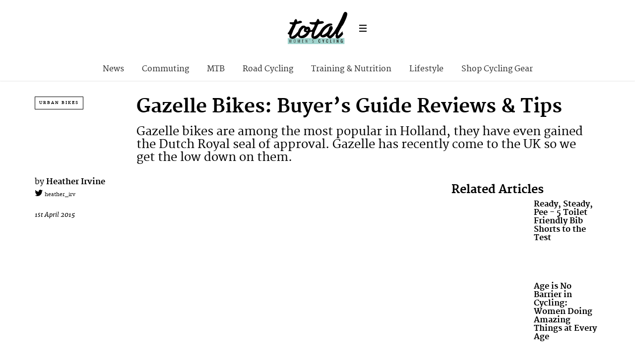

--- FILE ---
content_type: text/html; charset=UTF-8
request_url: https://totalwomenscycling.com/commuting/urban-bikes/gazelle-bikes-buyers-guide-reviews-tips
body_size: 13710
content:
<!DOCTYPE html>
<!--[if lt IE 7]> <html class="coresites-production" lang="en-US" class="lt-ie9 lt-ie8 lt-ie7"> <![endif]-->
<!--[if IE 7]>    <html class="coresites-production" lang="en-US" class="lt-ie9 lt-ie8"> <![endif]-->
<!--[if IE 8]>    <html class="coresites-production" lang="en-US" class="lt-ie9"> <![endif]-->
<!--[if IE 9]>    <html class="coresites-production" lang="en-US" class="lt-ie10"> <![endif]-->
<!--[if gt IE 9]><!--> <html class="coresites-production" lang="en-US"> <!--<![endif]-->
  <head>
    <title>Gazelle Bikes: Buyer&#8217;s Guide Reviews &#038; Ti...</title>
    <meta charset="UTF-8" />
    <meta content='width=device-width, initial-scale=1, maximum-scale=1' name='viewport' />
    <meta http-equiv="X-UA-Compatible" content="IE=Edge"/>
    <meta content='yes' name='apple-mobile-web-app-capable' />
    <meta content='black-translucent' name='apple-mobile-web-app-status-bar-style' />
    <meta name='webgains-site-verification' content='qoum0oqb' />
    <link rel="profile" href="https://gmpg.org/xfn/11" />
   	    <link rel="alternate" type="application/rss+xml" title="RSS 2.0" href="https://totalwomenscycling.com/feed" />
    <link rel="alternate" type="text/xml" title="RSS .92" href="https://totalwomenscycling.com/feed/rss" />
    <link rel="alternate" type="application/atom+xml" title="Atom 0.3" href="https://totalwomenscycling.com/feed/atom" />
    <link rel="alternate" type="application/rss+xml" title="Total Women&#039;s Cycling RSS Comments Feed" href="https://totalwomenscycling.com/comments/feed" />
    <link rel="icon" href="https://totalwomenscycling.com/wp-content/themes/twc/assets/images/favicon.ico?t=5" />
    <link rel="apple-touch-icon" sizes="57x57" href="https://totalwomenscycling.com/wp-content/themes/twc/assets/images/apple-touch-icon-57x57.png?t=5" />
    <link rel="apple-touch-icon" sizes="144x144" href="https://totalwomenscycling.com/wp-content/themes/twc/assets/images/apple-touch-icon-144x144.png?t=5" />

    
    <!-- GoogleJS -->
    <!-- BEGIN THM AUTO CODE -->
<script async src="https://securepubads.g.doubleclick.net/tag/js/gpt.js"></script>
<script type="text/javascript">
var googletag = googletag || {};
googletag.cmd = googletag.cmd || [];
googletag.cmd.push(function() {
  googletag.pubads().disableInitialLoad(); googletag.pubads().enableSingleRequest();
});
var _hbopts = { alias: '/', type: 'banner' };
var _hbwrap = _hbwrap || [];
(function() {
    var hbldr = function (url, resolution, cachebuster, millis, referrer) {
      var s = document.createElement('script'); s.type = 'text/javascript';
      s.async = true; s.src = 'https://' + url + '&resolution=' + resolution +
        '&random=' + cachebuster + '&millis=' + millis + '&referrer=' + referrer;
      var x = document.getElementsByTagName('script')[0];
      x.parentNode.insertBefore(s, x);
    };

    hbldr(
    'tradecore.tradehouse.media/servlet/hbwrap?stack=47',
      (window.innerWidth||screen.width)+'x'+(window.innerHeight||screen.height),
      Math.floor(89999999*Math.random()+10000000), new Date().getTime(), encodeURIComponent(
        (window!=top&&window.location.ancestorOrigins)?
          window.location.ancestorOrigins[window.location.ancestorOrigins.length-1]:document.location
      )
    );
})();
</script>
<!-- END THM AUTO CODE -->
<script type='text/javascript'>var dataLayer = [{"_type":"siteData","platform":"wordpress","config":{"infiniteScroll":{"splitposts":false,"delay":"0"},"inlineVideoAds":false,"polar":[],"infiniteArticle":"article"},"websiteName":"Total Women&#039;s Cycling","websiteSite":"twc","websiteSlug":"twc","shareThrough":false,"gtm.blacklist":["ga","ua"]},{"_type":"singleData","ads":false,"page":"article","postCategory":"urban-bikes","postCategories":["commuter-bike-maintenance","commuting","urban-bikes"],"tags":["featured-article"],"postAuthor":"Heather Irvine","postTitle":"Gazelle Bikes: Buyer&#8217;s Guide Reviews &#038; Tips","postType":"post","sponsored":null,"maxAds":null,"noVideoAds":false}]</script>    <!-- /GoogleJS -->

    
   	
<meta name="news_keywords" content="Featured Article" />
<meta name="description" content="We take a look at the Gazelle bike range and determine what it is about these bikes that makes them the Dutch Bike of choice " />
<meta property="fb:pages" content="" />
<meta property="fb:app_id" content="" />
<meta property="og:site_name" content="Total Women's Cycling" />
<meta property="og:url" content="https://totalwomenscycling.com/commuting/urban-bikes/gazelle-bikes-buyers-guide-reviews-tips" />
<meta property="og:type" content="article" />
<meta property="og:title" content=" | Gazelle Bikes: Buyer’s Guide Reviews & Tips" />
<meta property="og:image" content="https://totalwomenscycling.com/wp-content/uploads/2015/03/Gazlle-Bicycle-_-Lifestyle-ed.jpg" />
<meta property="twitter:site" content="@" />
<meta property="og:description" content="Gazelle bikes are among the most popular in Holland, they have even gained the Dutch Royal seal of approval. Gazelle has recently come to the UK so we get the low down on them." />
<meta property="og:image:width" content="893" />
<meta property="og:image:height" content="499" />
<meta property="article:section" content="Commuter Bike Maintenance" />
<meta property="twitter:creator" content="@heather_irv" />
<meta property="twitter:card" content="summary" /><meta name='robots' content='max-image-preview:large' />
<link rel="alternate" title="oEmbed (JSON)" type="application/json+oembed" href="https://totalwomenscycling.com/wp-json/oembed/1.0/embed?url=https%3A%2F%2Ftotalwomenscycling.com%2Fcommuting%2Furban-bikes%2Fgazelle-bikes-buyers-guide-reviews-tips" />
<link rel="alternate" title="oEmbed (XML)" type="text/xml+oembed" href="https://totalwomenscycling.com/wp-json/oembed/1.0/embed?url=https%3A%2F%2Ftotalwomenscycling.com%2Fcommuting%2Furban-bikes%2Fgazelle-bikes-buyers-guide-reviews-tips&#038;format=xml" />
<style id='wp-img-auto-sizes-contain-inline-css' type='text/css'>
img:is([sizes=auto i],[sizes^="auto," i]){contain-intrinsic-size:3000px 1500px}
/*# sourceURL=wp-img-auto-sizes-contain-inline-css */
</style>
<style id='wp-emoji-styles-inline-css' type='text/css'>

	img.wp-smiley, img.emoji {
		display: inline !important;
		border: none !important;
		box-shadow: none !important;
		height: 1em !important;
		width: 1em !important;
		margin: 0 0.07em !important;
		vertical-align: -0.1em !important;
		background: none !important;
		padding: 0 !important;
	}
/*# sourceURL=wp-emoji-styles-inline-css */
</style>
<style id='wp-block-library-inline-css' type='text/css'>
:root{--wp-block-synced-color:#7a00df;--wp-block-synced-color--rgb:122,0,223;--wp-bound-block-color:var(--wp-block-synced-color);--wp-editor-canvas-background:#ddd;--wp-admin-theme-color:#007cba;--wp-admin-theme-color--rgb:0,124,186;--wp-admin-theme-color-darker-10:#006ba1;--wp-admin-theme-color-darker-10--rgb:0,107,160.5;--wp-admin-theme-color-darker-20:#005a87;--wp-admin-theme-color-darker-20--rgb:0,90,135;--wp-admin-border-width-focus:2px}@media (min-resolution:192dpi){:root{--wp-admin-border-width-focus:1.5px}}.wp-element-button{cursor:pointer}:root .has-very-light-gray-background-color{background-color:#eee}:root .has-very-dark-gray-background-color{background-color:#313131}:root .has-very-light-gray-color{color:#eee}:root .has-very-dark-gray-color{color:#313131}:root .has-vivid-green-cyan-to-vivid-cyan-blue-gradient-background{background:linear-gradient(135deg,#00d084,#0693e3)}:root .has-purple-crush-gradient-background{background:linear-gradient(135deg,#34e2e4,#4721fb 50%,#ab1dfe)}:root .has-hazy-dawn-gradient-background{background:linear-gradient(135deg,#faaca8,#dad0ec)}:root .has-subdued-olive-gradient-background{background:linear-gradient(135deg,#fafae1,#67a671)}:root .has-atomic-cream-gradient-background{background:linear-gradient(135deg,#fdd79a,#004a59)}:root .has-nightshade-gradient-background{background:linear-gradient(135deg,#330968,#31cdcf)}:root .has-midnight-gradient-background{background:linear-gradient(135deg,#020381,#2874fc)}:root{--wp--preset--font-size--normal:16px;--wp--preset--font-size--huge:42px}.has-regular-font-size{font-size:1em}.has-larger-font-size{font-size:2.625em}.has-normal-font-size{font-size:var(--wp--preset--font-size--normal)}.has-huge-font-size{font-size:var(--wp--preset--font-size--huge)}.has-text-align-center{text-align:center}.has-text-align-left{text-align:left}.has-text-align-right{text-align:right}.has-fit-text{white-space:nowrap!important}#end-resizable-editor-section{display:none}.aligncenter{clear:both}.items-justified-left{justify-content:flex-start}.items-justified-center{justify-content:center}.items-justified-right{justify-content:flex-end}.items-justified-space-between{justify-content:space-between}.screen-reader-text{border:0;clip-path:inset(50%);height:1px;margin:-1px;overflow:hidden;padding:0;position:absolute;width:1px;word-wrap:normal!important}.screen-reader-text:focus{background-color:#ddd;clip-path:none;color:#444;display:block;font-size:1em;height:auto;left:5px;line-height:normal;padding:15px 23px 14px;text-decoration:none;top:5px;width:auto;z-index:100000}html :where(.has-border-color){border-style:solid}html :where([style*=border-top-color]){border-top-style:solid}html :where([style*=border-right-color]){border-right-style:solid}html :where([style*=border-bottom-color]){border-bottom-style:solid}html :where([style*=border-left-color]){border-left-style:solid}html :where([style*=border-width]){border-style:solid}html :where([style*=border-top-width]){border-top-style:solid}html :where([style*=border-right-width]){border-right-style:solid}html :where([style*=border-bottom-width]){border-bottom-style:solid}html :where([style*=border-left-width]){border-left-style:solid}html :where(img[class*=wp-image-]){height:auto;max-width:100%}:where(figure){margin:0 0 1em}html :where(.is-position-sticky){--wp-admin--admin-bar--position-offset:var(--wp-admin--admin-bar--height,0px)}@media screen and (max-width:600px){html :where(.is-position-sticky){--wp-admin--admin-bar--position-offset:0px}}

/*# sourceURL=wp-block-library-inline-css */
</style><style id='global-styles-inline-css' type='text/css'>
:root{--wp--preset--aspect-ratio--square: 1;--wp--preset--aspect-ratio--4-3: 4/3;--wp--preset--aspect-ratio--3-4: 3/4;--wp--preset--aspect-ratio--3-2: 3/2;--wp--preset--aspect-ratio--2-3: 2/3;--wp--preset--aspect-ratio--16-9: 16/9;--wp--preset--aspect-ratio--9-16: 9/16;--wp--preset--color--black: #000000;--wp--preset--color--cyan-bluish-gray: #abb8c3;--wp--preset--color--white: #ffffff;--wp--preset--color--pale-pink: #f78da7;--wp--preset--color--vivid-red: #cf2e2e;--wp--preset--color--luminous-vivid-orange: #ff6900;--wp--preset--color--luminous-vivid-amber: #fcb900;--wp--preset--color--light-green-cyan: #7bdcb5;--wp--preset--color--vivid-green-cyan: #00d084;--wp--preset--color--pale-cyan-blue: #8ed1fc;--wp--preset--color--vivid-cyan-blue: #0693e3;--wp--preset--color--vivid-purple: #9b51e0;--wp--preset--gradient--vivid-cyan-blue-to-vivid-purple: linear-gradient(135deg,rgb(6,147,227) 0%,rgb(155,81,224) 100%);--wp--preset--gradient--light-green-cyan-to-vivid-green-cyan: linear-gradient(135deg,rgb(122,220,180) 0%,rgb(0,208,130) 100%);--wp--preset--gradient--luminous-vivid-amber-to-luminous-vivid-orange: linear-gradient(135deg,rgb(252,185,0) 0%,rgb(255,105,0) 100%);--wp--preset--gradient--luminous-vivid-orange-to-vivid-red: linear-gradient(135deg,rgb(255,105,0) 0%,rgb(207,46,46) 100%);--wp--preset--gradient--very-light-gray-to-cyan-bluish-gray: linear-gradient(135deg,rgb(238,238,238) 0%,rgb(169,184,195) 100%);--wp--preset--gradient--cool-to-warm-spectrum: linear-gradient(135deg,rgb(74,234,220) 0%,rgb(151,120,209) 20%,rgb(207,42,186) 40%,rgb(238,44,130) 60%,rgb(251,105,98) 80%,rgb(254,248,76) 100%);--wp--preset--gradient--blush-light-purple: linear-gradient(135deg,rgb(255,206,236) 0%,rgb(152,150,240) 100%);--wp--preset--gradient--blush-bordeaux: linear-gradient(135deg,rgb(254,205,165) 0%,rgb(254,45,45) 50%,rgb(107,0,62) 100%);--wp--preset--gradient--luminous-dusk: linear-gradient(135deg,rgb(255,203,112) 0%,rgb(199,81,192) 50%,rgb(65,88,208) 100%);--wp--preset--gradient--pale-ocean: linear-gradient(135deg,rgb(255,245,203) 0%,rgb(182,227,212) 50%,rgb(51,167,181) 100%);--wp--preset--gradient--electric-grass: linear-gradient(135deg,rgb(202,248,128) 0%,rgb(113,206,126) 100%);--wp--preset--gradient--midnight: linear-gradient(135deg,rgb(2,3,129) 0%,rgb(40,116,252) 100%);--wp--preset--font-size--small: 13px;--wp--preset--font-size--medium: 20px;--wp--preset--font-size--large: 36px;--wp--preset--font-size--x-large: 42px;--wp--preset--spacing--20: 0.44rem;--wp--preset--spacing--30: 0.67rem;--wp--preset--spacing--40: 1rem;--wp--preset--spacing--50: 1.5rem;--wp--preset--spacing--60: 2.25rem;--wp--preset--spacing--70: 3.38rem;--wp--preset--spacing--80: 5.06rem;--wp--preset--shadow--natural: 6px 6px 9px rgba(0, 0, 0, 0.2);--wp--preset--shadow--deep: 12px 12px 50px rgba(0, 0, 0, 0.4);--wp--preset--shadow--sharp: 6px 6px 0px rgba(0, 0, 0, 0.2);--wp--preset--shadow--outlined: 6px 6px 0px -3px rgb(255, 255, 255), 6px 6px rgb(0, 0, 0);--wp--preset--shadow--crisp: 6px 6px 0px rgb(0, 0, 0);}:where(.is-layout-flex){gap: 0.5em;}:where(.is-layout-grid){gap: 0.5em;}body .is-layout-flex{display: flex;}.is-layout-flex{flex-wrap: wrap;align-items: center;}.is-layout-flex > :is(*, div){margin: 0;}body .is-layout-grid{display: grid;}.is-layout-grid > :is(*, div){margin: 0;}:where(.wp-block-columns.is-layout-flex){gap: 2em;}:where(.wp-block-columns.is-layout-grid){gap: 2em;}:where(.wp-block-post-template.is-layout-flex){gap: 1.25em;}:where(.wp-block-post-template.is-layout-grid){gap: 1.25em;}.has-black-color{color: var(--wp--preset--color--black) !important;}.has-cyan-bluish-gray-color{color: var(--wp--preset--color--cyan-bluish-gray) !important;}.has-white-color{color: var(--wp--preset--color--white) !important;}.has-pale-pink-color{color: var(--wp--preset--color--pale-pink) !important;}.has-vivid-red-color{color: var(--wp--preset--color--vivid-red) !important;}.has-luminous-vivid-orange-color{color: var(--wp--preset--color--luminous-vivid-orange) !important;}.has-luminous-vivid-amber-color{color: var(--wp--preset--color--luminous-vivid-amber) !important;}.has-light-green-cyan-color{color: var(--wp--preset--color--light-green-cyan) !important;}.has-vivid-green-cyan-color{color: var(--wp--preset--color--vivid-green-cyan) !important;}.has-pale-cyan-blue-color{color: var(--wp--preset--color--pale-cyan-blue) !important;}.has-vivid-cyan-blue-color{color: var(--wp--preset--color--vivid-cyan-blue) !important;}.has-vivid-purple-color{color: var(--wp--preset--color--vivid-purple) !important;}.has-black-background-color{background-color: var(--wp--preset--color--black) !important;}.has-cyan-bluish-gray-background-color{background-color: var(--wp--preset--color--cyan-bluish-gray) !important;}.has-white-background-color{background-color: var(--wp--preset--color--white) !important;}.has-pale-pink-background-color{background-color: var(--wp--preset--color--pale-pink) !important;}.has-vivid-red-background-color{background-color: var(--wp--preset--color--vivid-red) !important;}.has-luminous-vivid-orange-background-color{background-color: var(--wp--preset--color--luminous-vivid-orange) !important;}.has-luminous-vivid-amber-background-color{background-color: var(--wp--preset--color--luminous-vivid-amber) !important;}.has-light-green-cyan-background-color{background-color: var(--wp--preset--color--light-green-cyan) !important;}.has-vivid-green-cyan-background-color{background-color: var(--wp--preset--color--vivid-green-cyan) !important;}.has-pale-cyan-blue-background-color{background-color: var(--wp--preset--color--pale-cyan-blue) !important;}.has-vivid-cyan-blue-background-color{background-color: var(--wp--preset--color--vivid-cyan-blue) !important;}.has-vivid-purple-background-color{background-color: var(--wp--preset--color--vivid-purple) !important;}.has-black-border-color{border-color: var(--wp--preset--color--black) !important;}.has-cyan-bluish-gray-border-color{border-color: var(--wp--preset--color--cyan-bluish-gray) !important;}.has-white-border-color{border-color: var(--wp--preset--color--white) !important;}.has-pale-pink-border-color{border-color: var(--wp--preset--color--pale-pink) !important;}.has-vivid-red-border-color{border-color: var(--wp--preset--color--vivid-red) !important;}.has-luminous-vivid-orange-border-color{border-color: var(--wp--preset--color--luminous-vivid-orange) !important;}.has-luminous-vivid-amber-border-color{border-color: var(--wp--preset--color--luminous-vivid-amber) !important;}.has-light-green-cyan-border-color{border-color: var(--wp--preset--color--light-green-cyan) !important;}.has-vivid-green-cyan-border-color{border-color: var(--wp--preset--color--vivid-green-cyan) !important;}.has-pale-cyan-blue-border-color{border-color: var(--wp--preset--color--pale-cyan-blue) !important;}.has-vivid-cyan-blue-border-color{border-color: var(--wp--preset--color--vivid-cyan-blue) !important;}.has-vivid-purple-border-color{border-color: var(--wp--preset--color--vivid-purple) !important;}.has-vivid-cyan-blue-to-vivid-purple-gradient-background{background: var(--wp--preset--gradient--vivid-cyan-blue-to-vivid-purple) !important;}.has-light-green-cyan-to-vivid-green-cyan-gradient-background{background: var(--wp--preset--gradient--light-green-cyan-to-vivid-green-cyan) !important;}.has-luminous-vivid-amber-to-luminous-vivid-orange-gradient-background{background: var(--wp--preset--gradient--luminous-vivid-amber-to-luminous-vivid-orange) !important;}.has-luminous-vivid-orange-to-vivid-red-gradient-background{background: var(--wp--preset--gradient--luminous-vivid-orange-to-vivid-red) !important;}.has-very-light-gray-to-cyan-bluish-gray-gradient-background{background: var(--wp--preset--gradient--very-light-gray-to-cyan-bluish-gray) !important;}.has-cool-to-warm-spectrum-gradient-background{background: var(--wp--preset--gradient--cool-to-warm-spectrum) !important;}.has-blush-light-purple-gradient-background{background: var(--wp--preset--gradient--blush-light-purple) !important;}.has-blush-bordeaux-gradient-background{background: var(--wp--preset--gradient--blush-bordeaux) !important;}.has-luminous-dusk-gradient-background{background: var(--wp--preset--gradient--luminous-dusk) !important;}.has-pale-ocean-gradient-background{background: var(--wp--preset--gradient--pale-ocean) !important;}.has-electric-grass-gradient-background{background: var(--wp--preset--gradient--electric-grass) !important;}.has-midnight-gradient-background{background: var(--wp--preset--gradient--midnight) !important;}.has-small-font-size{font-size: var(--wp--preset--font-size--small) !important;}.has-medium-font-size{font-size: var(--wp--preset--font-size--medium) !important;}.has-large-font-size{font-size: var(--wp--preset--font-size--large) !important;}.has-x-large-font-size{font-size: var(--wp--preset--font-size--x-large) !important;}
/*# sourceURL=global-styles-inline-css */
</style>

<style id='classic-theme-styles-inline-css' type='text/css'>
/*! This file is auto-generated */
.wp-block-button__link{color:#fff;background-color:#32373c;border-radius:9999px;box-shadow:none;text-decoration:none;padding:calc(.667em + 2px) calc(1.333em + 2px);font-size:1.125em}.wp-block-file__button{background:#32373c;color:#fff;text-decoration:none}
/*# sourceURL=/wp-includes/css/classic-themes.min.css */
</style>
<link rel='stylesheet' id='fm-theme-v2-css' href='https://totalwomenscycling.com/wp-content/themes/twc/assets/stylesheets/theme-v2.css?t=5' type='text/css' media='all' />
<script type="text/javascript" src="https://totalwomenscycling.com/wp-includes/js/jquery/jquery.min.js?ver=3.7.1" id="jquery-core-js"></script>
<script type="text/javascript" src="https://totalwomenscycling.com/wp-includes/js/jquery/jquery-migrate.min.js?ver=3.4.1" id="jquery-migrate-js"></script>
<link rel="https://api.w.org/" href="https://totalwomenscycling.com/wp-json/" /><link rel="alternate" title="JSON" type="application/json" href="https://totalwomenscycling.com/wp-json/wp/v2/posts/46044" /><link rel="EditURI" type="application/rsd+xml" title="RSD" href="https://totalwomenscycling.com/xmlrpc.php?rsd" />
<meta name="generator" content="WordPress 6.9" />
<link rel="canonical" href="https://totalwomenscycling.com/commuting/urban-bikes/gazelle-bikes-buyers-guide-reviews-tips" />
<link rel='shortlink' href='https://totalwomenscycling.com/?p=46044' />
<link rel="icon" href="https://totalwomenscycling.com/wp-content/themes/twc/assets/images/mstile-310x310.png?t=5" sizes="32x32" />
<link rel="icon" href="https://totalwomenscycling.com/wp-content/themes/twc/assets/images/mstile-310x310.png?t=5" sizes="192x192" />
<link rel="apple-touch-icon" href="https://totalwomenscycling.com/wp-content/themes/twc/assets/images/mstile-310x310.png?t=5" />
<meta name="msapplication-TileImage" content="https://totalwomenscycling.com/wp-content/themes/twc/assets/images/mstile-310x310.png?t=5" />
  </head>

  <body id="top" class="wp-singular post-template-default single postid-46044 single-format-standard wp-theme-foundation wp-child-theme-twc js-autoplay-disabled category-commuter-bike-maintenance category-commuting category-urban-bikes js-single-post" data-site-slug="twc"  data-typekit-id="" >

  
  <!-- GoogleTagManager -->
<script>(function(w,d,s,l,i){w[l]=w[l]||[];w[l].push({'gtm.start':
new Date().getTime(),event:'gtm.js'});var f=d.getElementsByTagName(s)[0],
j=d.createElement(s),dl=l!='dataLayer'?'&l='+l:'';j.async=true;j.src=
'//www.googletagmanager.com/gtm.js?id='+i+dl;f.parentNode.insertBefore(j,f);
})(window,document,'script','dataLayer','GTM-WGRJX2X7');</script>
<!-- /GoogleTagManager -->




      <header class="c-site-header">
<div class="c-navbar-primary__search">
    <div class="c-search-form__wrapper">
  <form method="get" class="c-search-form" action="https://totalwomenscycling.com/">
    <input type="text" class="c-search-form__input" name="s" placeholder="Search" required="">
    <button type="submit" class="c-search-form__submit" name="submit">
      Go    </button>
  </form>
</div>
  </div>
        <div class="c-navbar-placeholder">
            <div class="c-navbar-primary js-nav-is-fixed">
                <div class="c-navbar-primary__inner o-grid-full-width u-no-padding">

                    <div class="c-navbar-primary__logo-wrapper">
                        <h1 class="c-navbar-primary__logo u-no-padding">
                            <a class="c-navbar-primary__logo-link c-navbar-primary__logo-image" href="https://totalwomenscycling.com" title="Homepage">
                                <img class="u-svg-inject" src="https://totalwomenscycling.com/wp-content/themes/twc/assets/images/logo.svg?t=5" alt="Gazelle Bikes: Buyer&#8217;s Guide Reviews &#038; Tips &#8211; Total Women&#039;s Cycling">
                            </a>
                        </h1>

                        <div class="c-nav-toggle__wrapper">
                            <button class="c-nav-toggle c-nav-toggle--nav-feature js-primary-nav-toggle">
                                <div class="c-nav-toggle__inner">
                                    <i class="c-nav-toggle__icon"></i>
                                </div>
                            </button>
                        </div>
                    </div>
                    <div class="c-navbar-primary__tagline-wrapper">
                        <h2 class="c-navbar-primary__tagline">Latest news, reviews and features for women who like to ride.</h2>
                    </div>
                </div>

                <nav class="c-navbar-primary__main-nav-items">
                    <ul id="menu-secondary-navigation" class="c-navbar-primary__top-items"><li id="menu-item-55694" class="menu-item menu-item-type-taxonomy menu-item-object-category menu-item-55694"><a href="https://totalwomenscycling.com/news">News</a></li>
<li id="menu-item-55695" class="menu-item menu-item-type-taxonomy menu-item-object-category current-post-ancestor current-menu-parent current-post-parent menu-item-55695"><a href="https://totalwomenscycling.com/commuting">Commuting</a></li>
<li id="menu-item-55696" class="menu-item menu-item-type-taxonomy menu-item-object-category menu-item-55696"><a href="https://totalwomenscycling.com/mountain-biking">MTB</a></li>
<li id="menu-item-55697" class="menu-item menu-item-type-taxonomy menu-item-object-category menu-item-55697"><a href="https://totalwomenscycling.com/road-cycling">Road Cycling</a></li>
<li id="menu-item-56262" class="menu-item menu-item-type-taxonomy menu-item-object-category menu-item-56262"><a href="https://totalwomenscycling.com/fitness">Training &amp; Nutrition</a></li>
<li id="menu-item-56263" class="menu-item menu-item-type-taxonomy menu-item-object-category menu-item-56263"><a href="https://totalwomenscycling.com/lifestyle">Lifestyle</a></li>
<li id="menu-item-123349" class="menu-item menu-item-type-custom menu-item-object-custom menu-item-has-children menu-parent-item menu-item-123349"><a href="#%20">Shop Cycling Gear</a>
<ul class="sub-menu">
	<li id="menu-item-123350" class="menu-item menu-item-type-custom menu-item-object-custom menu-item-123350"><a href="https://dirtbikebitz.pxf.io/c/3662821/1006997/13192?u=https%3A%2F%2Fwww.dirtbikebitz.com%2FMTB-Jackets%2Fdbbdsl15359.htm">Cycling Jackets</a></li>
	<li id="menu-item-123351" class="menu-item menu-item-type-custom menu-item-object-custom menu-item-123351"><a href="https://dirtbikebitz.pxf.io/c/3662821/1006997/13192?u=https%3A%2F%2Fwww.dirtbikebitz.com%2FMTB-Glasses%2Fdbbdsl15375.htm">Cycling Sunglasses</a></li>
	<li id="menu-item-123352" class="menu-item menu-item-type-custom menu-item-object-custom menu-item-123352"><a href="https://dirtbikebitz.pxf.io/c/3662821/1006997/13192?u=https%3A%2F%2Fwww.dirtbikebitz.com%2FMTB-Mountain-Bike-Accessories%2Fdbbdsl15379.htm">Bike Locks &#038; Accessories</a></li>
	<li id="menu-item-123353" class="menu-item menu-item-type-custom menu-item-object-custom menu-item-123353"><a href="https://dirtbikebitz.pxf.io/c/3662821/1006997/13192?u=https%3A%2F%2Fwww.dirtbikebitz.com%2FMTB-Cleaning-and-Hygiene%2Fdbbdsl15378.htm">Bike Cleaning Products</a></li>
	<li id="menu-item-123354" class="menu-item menu-item-type-custom menu-item-object-custom menu-item-123354"><a href="https://dirtbikebitz.pxf.io/c/3662821/1006997/13192?u=https%3A%2F%2Fwww.dirtbikebitz.com%2FMTB-Gear%2Fdbbsd1318.htm">MTB Gear</a></li>
</ul>
</li>
</ul>                </nav>
<a class="c-search-toggle">
  <i class="c-icon fa-search"></i>

</a>

                <nav class="c-navbar-primary__social u-no-padding">
                     <a class="c-navbar-primary__social-link" href="https://www.facebook.com/TotalWomensCycling/" title="Find us on Facebook" target="_blank">
                        <i class="fa fa-facebook"></i>
                     </a>

                     <a class="c-navbar-primary__social-link" href="" title="Watch our YouTube Channel" target="_blank">
                        <i class="fa fa-youtube-play"></i>
                     </a>

                     <a class="c-navbar-primary__social-link" href="" title="Find us on Instagram" target="_blank">
                        <i class="fa fa-instagram"></i>
                     </a>
                </nav>
            </div>
        </div>

        <div class="c-navbar-side__nav-items-wrapper js-primary-nav-menu">
            <button class="c-nav-toggle c-nav-toggle--nav-side js-primary-nav-toggle">
                <div class="c-nav-toggle__inner">
                    <i class="c-nav-toggle__icon"></i>
                    <span>Menu</span>
                </div>
                <span class="c-nav-toggle__title"></span>
            </button>
            <div class="o-grid">
                <div class="c-search-form__wrapper">
  <form method="get" class="c-search-form" action="https://totalwomenscycling.com/">
    <input type="text" class="c-search-form__input" name="s" placeholder="Search" required />
    <button type="submit" class="c-search-form__submit" name="submit">
      Go    </button>
  </form>
</div>
                <nav class="c-navbar-side__nav-items">
                    <ul id="menu-main" class="nav-primary-list"><li id="menu-item-123343" class="menu-item menu-item-type-custom menu-item-object-custom menu-item-has-children menu-parent-item menu-item-123343"><a href="#">Shop Cycling Gear</a>
<ul class="sub-menu">
	<li id="menu-item-123344" class="menu-item menu-item-type-custom menu-item-object-custom menu-item-123344"><a href="https://dirtbikebitz.pxf.io/c/3662821/1006997/13192?u=https%3A%2F%2Fwww.dirtbikebitz.com%2FMTB-Jackets%2Fdbbdsl15359.htm">Cycling Jackets</a></li>
	<li id="menu-item-123345" class="menu-item menu-item-type-custom menu-item-object-custom menu-item-123345"><a href="https://dirtbikebitz.pxf.io/c/3662821/1006997/13192?u=https%3A%2F%2Fwww.dirtbikebitz.com%2FMTB-Glasses%2Fdbbdsl15375.htm">Cycling Sunglasses</a></li>
	<li id="menu-item-123346" class="menu-item menu-item-type-custom menu-item-object-custom menu-item-123346"><a href="https://dirtbikebitz.pxf.io/c/3662821/1006997/13192?u=https%3A%2F%2Fwww.dirtbikebitz.com%2FMTB-Mountain-Bike-Accessories%2Fdbbdsl15379.htm">Bike Locks &#038; Accessories</a></li>
	<li id="menu-item-123347" class="menu-item menu-item-type-custom menu-item-object-custom menu-item-123347"><a href="https://dirtbikebitz.pxf.io/c/3662821/1006997/13192?u=https%3A%2F%2Fwww.dirtbikebitz.com%2FMTB-Cleaning-and-Hygiene%2Fdbbdsl15378.htm">Bike Cleaning Products</a></li>
	<li id="menu-item-123348" class="menu-item menu-item-type-custom menu-item-object-custom menu-item-123348"><a href="https://dirtbikebitz.pxf.io/c/3662821/1006997/13192?u=https%3A%2F%2Fwww.dirtbikebitz.com%2FMTB-Gear%2Fdbbsd1318.htm">MTB Gear</a></li>
</ul>
</li>
<li id="menu-item-12633" class="menu-item menu-item-type-taxonomy menu-item-object-category current-post-ancestor current-menu-parent current-post-parent menu-item-has-children menu-parent-item menu-item-12633"><a href="https://totalwomenscycling.com/commuting">Commuting</a>
<ul class="sub-menu">
	<li id="menu-item-23150" class="menu-item menu-item-type-taxonomy menu-item-object-category menu-item-23150"><a href="https://totalwomenscycling.com/commuting/commuter-buying-guides">Buying Guides</a></li>
	<li id="menu-item-23154" class="menu-item menu-item-type-taxonomy menu-item-object-category current-post-ancestor current-menu-parent current-post-parent menu-item-23154"><a href="https://totalwomenscycling.com/commuting/urban-bikes">Bikes</a></li>
	<li id="menu-item-23151" class="menu-item menu-item-type-taxonomy menu-item-object-category menu-item-23151"><a href="https://totalwomenscycling.com/commuting/commuter-cycling-clothing">Clothing</a></li>
	<li id="menu-item-23152" class="menu-item menu-item-type-taxonomy menu-item-object-category menu-item-23152"><a href="https://totalwomenscycling.com/commuting/accessories">Accessories</a></li>
	<li id="menu-item-23153" class="menu-item menu-item-type-taxonomy menu-item-object-category menu-item-23153"><a href="https://totalwomenscycling.com/commuting/commuting-hints-tips">Hints &#038; Tips</a></li>
</ul>
</li>
<li id="menu-item-23156" class="menu-item menu-item-type-taxonomy menu-item-object-category menu-item-has-children menu-parent-item menu-item-23156"><a href="https://totalwomenscycling.com/mountain-biking">MTB</a>
<ul class="sub-menu">
	<li id="menu-item-23159" class="menu-item menu-item-type-taxonomy menu-item-object-category menu-item-23159"><a href="https://totalwomenscycling.com/mountain-biking/mtb-buying-guides">Buying Guides</a></li>
	<li id="menu-item-23157" class="menu-item menu-item-type-taxonomy menu-item-object-category menu-item-23157"><a href="https://totalwomenscycling.com/mountain-biking/mountain-bikes">Bikes</a></li>
	<li id="menu-item-23160" class="menu-item menu-item-type-taxonomy menu-item-object-category menu-item-23160"><a href="https://totalwomenscycling.com/mountain-biking/mountain-bike-clothing">Clothing</a></li>
	<li id="menu-item-23158" class="menu-item menu-item-type-taxonomy menu-item-object-category menu-item-23158"><a href="https://totalwomenscycling.com/mountain-biking/mountain-bike-accessories">Accessories</a></li>
	<li id="menu-item-23163" class="menu-item menu-item-type-taxonomy menu-item-object-category menu-item-23163"><a href="https://totalwomenscycling.com/mountain-biking/mountain-biking-skills">Skills</a></li>
	<li id="menu-item-23161" class="menu-item menu-item-type-taxonomy menu-item-object-category menu-item-23161"><a href="https://totalwomenscycling.com/mountain-biking/mountain-biking-events">Events</a></li>
	<li id="menu-item-23164" class="menu-item menu-item-type-taxonomy menu-item-object-category menu-item-23164"><a href="https://totalwomenscycling.com/mountain-biking/where-to-ride-mtb">Where to Ride</a></li>
</ul>
</li>
<li id="menu-item-23165" class="menu-item menu-item-type-taxonomy menu-item-object-category menu-item-has-children menu-parent-item menu-item-23165"><a href="https://totalwomenscycling.com/road-cycling">Road Cycling</a>
<ul class="sub-menu">
	<li id="menu-item-23169" class="menu-item menu-item-type-taxonomy menu-item-object-category menu-item-23169"><a href="https://totalwomenscycling.com/road-cycling/buying-guides">Buying Guides</a></li>
	<li id="menu-item-23167" class="menu-item menu-item-type-taxonomy menu-item-object-category menu-item-23167"><a href="https://totalwomenscycling.com/road-cycling/road-bikes">Bikes</a></li>
	<li id="menu-item-23170" class="menu-item menu-item-type-taxonomy menu-item-object-category menu-item-23170"><a href="https://totalwomenscycling.com/road-cycling/clothing">Clothing</a></li>
	<li id="menu-item-23168" class="menu-item menu-item-type-taxonomy menu-item-object-category menu-item-23168"><a href="https://totalwomenscycling.com/road-cycling/road-cycling-accessories">Accessories</a></li>
	<li id="menu-item-23166" class="menu-item menu-item-type-taxonomy menu-item-object-category menu-item-23166"><a href="https://totalwomenscycling.com/road-cycling/maintenance">Maintenance</a></li>
	<li id="menu-item-23172" class="menu-item menu-item-type-taxonomy menu-item-object-category menu-item-23172"><a href="https://totalwomenscycling.com/road-cycling/technique">Skills</a></li>
	<li id="menu-item-23171" class="menu-item menu-item-type-taxonomy menu-item-object-category menu-item-23171"><a href="https://totalwomenscycling.com/road-cycling/sportives">Events</a></li>
	<li id="menu-item-27338" class="menu-item menu-item-type-taxonomy menu-item-object-category menu-item-27338"><a href="https://totalwomenscycling.com/road-cycling/where-to-ride-road">Where to Ride</a></li>
</ul>
</li>
<li id="menu-item-24" class="menu-item menu-item-type-taxonomy menu-item-object-category menu-item-has-children menu-parent-item menu-item-24"><a href="https://totalwomenscycling.com/fitness">Training &#038; Nutrition</a>
<ul class="sub-menu">
	<li id="menu-item-15980" class="menu-item menu-item-type-taxonomy menu-item-object-category menu-item-15980"><a href="https://totalwomenscycling.com/fitness/nutrition">Nutrition</a></li>
	<li id="menu-item-23174" class="menu-item menu-item-type-taxonomy menu-item-object-category menu-item-23174"><a href="https://totalwomenscycling.com/fitness/core-strength">Strength and Conditioning</a></li>
	<li id="menu-item-19656" class="menu-item menu-item-type-post_type menu-item-object-page menu-item-19656"><a href="https://totalwomenscycling.com/?page_id=19524">Cycling Calorie Counter</a></li>
</ul>
</li>
<li id="menu-item-30" class="menu-item menu-item-type-taxonomy menu-item-object-category menu-item-has-children menu-parent-item menu-item-30"><a href="https://totalwomenscycling.com/lifestyle">Lifestyle</a>
<ul class="sub-menu">
	<li id="menu-item-3451" class="menu-item menu-item-type-taxonomy menu-item-object-category menu-item-3451"><a href="https://totalwomenscycling.com/lifestyle/cycle-style">Bike Style</a></li>
	<li id="menu-item-3449" class="menu-item menu-item-type-taxonomy menu-item-object-category menu-item-3449"><a href="https://totalwomenscycling.com/lifestyle/beauty">Beauty &#038; the Bike</a></li>
	<li id="menu-item-3452" class="menu-item menu-item-type-taxonomy menu-item-object-category menu-item-3452"><a href="https://totalwomenscycling.com/lifestyle/mums-corner">Mums&#8217; Corner</a></li>
	<li id="menu-item-23" class="menu-item menu-item-type-taxonomy menu-item-object-category menu-item-23"><a href="https://totalwomenscycling.com/lifestyle/travel">Travel</a></li>
	<li id="menu-item-23175" class="menu-item menu-item-type-taxonomy menu-item-object-category menu-item-23175"><a href="https://totalwomenscycling.com/lifestyle/body-and-soul">Body &#038; Soul</a></li>
	<li id="menu-item-9" class="menu-item menu-item-type-taxonomy menu-item-object-category menu-item-9"><a href="https://totalwomenscycling.com/lifestyle/interviews">Interviews</a></li>
	<li id="menu-item-20965" class="menu-item menu-item-type-custom menu-item-object-custom menu-item-20965"><a href="https://totalwomenscycling.com/directories/destination-guide">Destination Guide</a></li>
</ul>
</li>
<li id="menu-item-12376" class="menu-item menu-item-type-taxonomy menu-item-object-category menu-item-12376"><a href="https://totalwomenscycling.com/competitions">Win</a></li>
<li id="menu-item-23155" class="menu-item menu-item-type-taxonomy menu-item-object-category menu-item-23155"><a href="https://totalwomenscycling.com/news">News</a></li>
</ul>                </nav>
                <div class="c-navbar-side__social-items-wrapper">
                    <nav class="c-navbar-side__social-items">
                        
<a class="c-navbar-primary__social-link" href="https://www.facebook.com/TotalWomensCycling/" title="Find us on Facebook" target="_blank">
   <i class="fa fa-facebook"></i>
</a>

<a class="c-navbar-primary__social-link" href="" title="Watch our YouTube Channel" target="_blank">
   <i class="fa fa-youtube"></i>
</a>

<a class="c-navbar-primary__social-link" href="" title="Find us on Instagram" target="_blank">
   <i class="fa fa-instagram"></i>
</a>
                    </nav>
                </div>
            </div>
        </div>
    </header>


<section class="o-section">
  </section>


<section class="o-section o-section-intro-top o-section-- o-section--has-ads js-section--has-ads " id="">
  
<div class="c-article-head c-article-head--none" >
  
<header class="c-article-head__inner ">
      <h4 class="c-article-head__category o-col-xl--2"><a class="c-article-head__category-link" href="https://totalwomenscycling.com/commuting/urban-bikes">Urban Bikes</a></h4>
  
  <div class="c-article-head__title-wrapper o-col-xl--10">
    <h1 class="c-article-head__title">Gazelle Bikes: Buyer&#8217;s Guide Reviews &#038; Tips</h1>

          <h2 class="c-article-head__subtitle">Gazelle bikes are among the most popular in Holland, they have even gained the Dutch Royal seal of approval. Gazelle has recently come to the UK so we get the low down on them.</h2>
      </div>
</header>
</div></section>

<section class="o-section o-section-intro  o-section--has-ads js-section--has-ads">
  <div class="c-article-body">
    <aside class="c-article-body__aside c-article-body__aside--left o-col-lg--2">
      <div class="c-article-meta">
    <div class="c-article-meta__wrapper">
    <a href="https://totalwomenscycling.com/author/heather-irvine" target="_blank">
      <p class="c-article-meta__author">
        by <strong>Heather Irvine</strong>
      </p>
    </a>

    <p class="c-article-meta__social">
      
              <a class="c-article-meta__social-link" href="https://twitter.com/heather_irv" target="_blank">
          <i class="c-icon fa-twitter"></i>
          heather_irv        </a>
      
    </p>
  </div>
  <date class="c-article-meta__date">1st April 2015</date>
</div>
      <div class="c-article-share__wrapper">
  <div class="c-article-share">
    <h3 class="c-article-share__title">Share</h3>
  </div>
</div>
          </aside>

    <div class="c-article-copy">
      
      <figure class="c-article-body-figure c-article-body-figure--md c-article-body-figure--align-center">
        <div class="c-article-body-figure__image"><img class='c-article-body-image c-article-body-image--md c-article-body-image--align-none js-lazyload' src='[data-uri]' data-src='https://totalwomenscycling.com/wp-content/uploads/2015/03/Gazlle-Bicycle-_-Lifestyle-ed-680x379.jpg' width=680 height=379 ></div>
        <figcaption class="c-article-body-figure__caption">Gazelle Bicycles offer top notch quality and a smooth ride for everyday use</figcaption>
      </figure>
    
<h2><span style="line-height: 1.6em;">Gazelle </span><span style="line-height: 38.4000015258789px;">Bicycles</span></h2>
<p>Does anybody do everyday cycling better than the Dutch? We don&#8217;t think so! They prove that there is never a reason not to ride your bike. Instead they embrace the bike as the main mode of transport, whether you are doing your weekly shop, meeting friends for drinks or heading to work, you&#8217;ll get there by bike.</p>
<p>Of course the cycling infrastructure has a lot to do with it. But bike choice is also key to the ease at which the bike can slot into everyday life. <a href="http://www.royaldutchgazelle.co.uk/" target="_blank">Gazelle bicycles</a> or Royal Dutch Gazelle as the company is officially called are one of the most popular choices in Holland. In business since 1892, and the only bike brand to be given the royal seal of approval, this brand knows a thing or two about creating robust bikes, that are not too heavy and that most importantly are comfortable and enjoyable to ride.</p>
<p>Gazelle Bicycles have recently been made available in the UK and are becoming an increasingly popular choice for those looking for a low maintenance, Dutch style bike that will not break the bank.</p>
<p>As standard <a href="http://www.royaldutchgazelle.co.uk/" target="_blank">Gazelle Bicycles </a>come with coat guard, mud guards, a kick stand, integrated cables, roller brakes, front and seat suspension, pedal reflectors and front and rear luggage capability. They are literally ready to roll right out of the shop and will need little to no maintenance on a day to day basis.</p>

<h2>Gazelle Bike Range:</h2>
<p>There are 49 different bikes within the ladies offering from Gazelle. To make your purchasing decision a little easier, we have narrowed the choice down to four models that we feel tick all the boxes when it comes to the perfect Dutch style commuter bike.</p>
<h3>Gazelle CityZen C7</h3>
<p>RRP: £619</p>

      <figure class="c-article-body-figure c-article-body-figure--md c-article-body-figure--align-center">
        <div class="c-article-body-figure__image"><img class='c-article-body-image c-article-body-image--md c-article-body-image--align-none js-lazyload' src='[data-uri]' data-src='https://totalwomenscycling.com/wp-content/uploads/2015/03/Gazelle-Bicycle_Cityzen-S7-680x380.jpg' width=680 height=380 ></div>
        <figcaption class="c-article-body-figure__caption">The Gazelle CityZen C7 Bicycle</figcaption>
      </figure>
    
<p>The CityZen is one of the sportiest looking city bikes in the Gazelle range. Equipped with 7 speed Shimano Nexus gears and roller brakes, maintenance will be low. The light weight aluminium frame, fixed forks and upright riding position make this a smooth ride.</p>
<p>Lights and a lock come as an additional add on.</p>
<h3>Gazelle Miss Grace</h3>
<p>RRP: £579</p>

      <figure class="c-article-body-figure c-article-body-figure--md c-article-body-figure--align-center">
        <div class="c-article-body-figure__image"><img class='c-article-body-image c-article-body-image--md c-article-body-image--align-none js-lazyload' src='[data-uri]' data-src='https://totalwomenscycling.com/wp-content/uploads/2015/03/Gazelle-Bicycle_Miss-Grace-680x380.jpg' width=680 height=380 ></div>
        <figcaption class="c-article-body-figure__caption">Gazelle Miss Grace Bicycle</figcaption>
      </figure>
    
<p>If you are looking for a Dutch bicycle that ticks both the style and substance box, then the Gazelle Miss Grace might be your perfect match.</p>
<p>At just £579 this bike is an absolute steel when your consider it&#8217;s specification. Equipped with 3 speed Shimano Nexus gears, a roller front brake, coaster back brake, front and rear lights, lock, kick stand and basket as standard, the Gazelle Miss Grace is ready to rock and roll as soon as you sit on the saddle.</p>
<p>The Gizelle Miss Grace is a really beautiful ride too. Sublimely smooth and comfortable thanks to the upright riding position and sprung saddle.</p>
<h3> Gazelle Van Stael</h3>
<p>RRP: £629</p>

      <figure class="c-article-body-figure c-article-body-figure--md c-article-body-figure--align-center">
        <div class="c-article-body-figure__image"><img class='c-article-body-image c-article-body-image--md c-article-body-image--align-none js-lazyload' src='[data-uri]' data-src='https://totalwomenscycling.com/wp-content/uploads/2015/03/Gazelle-Bicycle_Van-Stael-680x379.jpg' width=680 height=379 ></div>
        <figcaption class="c-article-body-figure__caption">Gazelle Van Stael Bicycle</figcaption>
      </figure>
    
<p>We have to admit that the TWC lust-o-meter hit an all time high when we laid eyes on the Gazelle Van Stael. It is beautiful.</p>
<p>Equipped with Brooks Cambium grips and saddle, the bike has a really premium feel. But even better than that? It is a really smooth ride. As one of the lightest bikes in the range the Gazelle Can Stael is equipped with 7 Speed Shimano Nexus gears, coaster and rim brakes, and has the option of adding lighting, a lock and a carrier.</p>
<h3>Gazelle C7 Orange + Hybrid M</h3>
<p>RRP: £2.149</p>

      <figure class="c-article-body-figure c-article-body-figure--md c-article-body-figure--align-center">
        <div class="c-article-body-figure__image"><img class='c-article-body-image c-article-body-image--md c-article-body-image--align-none js-lazyload' src='[data-uri]' data-src='https://totalwomenscycling.com/wp-content/uploads/2015/03/Gazelle-Bicycle_Orange-C7-680x379.jpg' width=680 height=379 ></div>
        <figcaption class="c-article-body-figure__caption">Gazelle Orange C7 + Hybrid M Bicycle</figcaption>
      </figure>
    
<p>If your day to day cycling involves some sweat busting hills then an electric bike might be worth considering. The Gazelle C7 Orange + Hybrid offers just the right of assistance to make sure you make it from A to B comfortably.</p>
<p>This bike is equipped with a Bosch rear mounted motor that will last for 145km/ 90 miles when fully charged. The motor is pedal sensored.</p>
<p>Equipped with 7 Speed Shimano Nexus gears, front and rear lights, a rear luggage rack, Axa defender spring lock, a premium sprung saddle and front fork suspension, this bike will not only offer a smooth ride but comes equipped with everything you need to make bike riding part of your everyday life and your preferred mode of transport.</p>
<p>In addition to this there is also a handy walk assist function should you need to wheel your bike at any stage.</p>
<h2>Where to buy Gazelle Bikes in the UK</h2>
<p>While Gazelle bikes are stocked in 1,700 shops across the Netherlands, they are still relatively new to the UK, having been launched here less than a year ago. At the moment there are 40 Gazelle dealers in the UK, although this number is growing rapidly.</p>
<p>For details on your nearest dealer, check out the <a href="http://www.royaldutchgazelle.co.uk/" target="_blank">Gazelle website</a>.</p>
    </div>

    <aside class="c-article-body__aside c-article-body__aside--right">
      <div class="c-companion-slot">
              </div>
       <div class="c-related-articles--aside">
  <div class="c-widget c-widget__related-articles">
    <h3 class="c-related-articles__title"><span>Related Articles</span></h3>
    <div class="o-scroll__wrapper">
      <div class="c-widget-content o-scroll__content o-scroll__content--3">
        <div class="c-card__wrapper c-card-wrapper--list o-col-xs--4 o-col-lg--12  c-card--xs c-card--clothing " >

  <div class="c-card " >

    <div class="c-card__media-wrapper">
      <div class="c-card__media-inner">
        <img class='c-card__image js-lazyload' src='[data-uri]' data-src='https://totalwomenscycling.com/wp-content/uploads/2015/04/IMG_7608-768x512.jpg' width=768 height=512 >      </div>
    </div>

    <div class="c-card__title-wrapper">
      <div class="c-card__title-inner">
        
        <h4 class="c-card__title">
          <a class="c-card__title-link" href="https://totalwomenscycling.com/road-cycling/clothing/ready-steady-pee-5-toilet-friendly-bib-shorts-to-the-test">Ready, Steady, Pee - 5 Toilet Friendly Bib Shorts to the Test</a>
        </h4>

                  <p class="c-card__excerpt">We put 5 pairs of women's toilet friendly bib shorts to the test to find out what really works and what really doesn't work</p>
        
        <aside class="c-card__meta">
          
          
                  </aside>
      </div>
    </div>

    <a class="c-card__link u-faux-block-link__overlay" href="https://totalwomenscycling.com/road-cycling/clothing/ready-steady-pee-5-toilet-friendly-bib-shorts-to-the-test">Ready, Steady, Pee - 5 Toilet Friendly Bib Shorts to the Test</a>

  </div>

</div><div class="c-card__wrapper c-card-wrapper--list o-col-xs--4 o-col-lg--12  c-card--xs c-card--lifestyle " >

  <div class="c-card " >

    <div class="c-card__media-wrapper">
      <div class="c-card__media-inner">
        <img class='c-card__image js-lazyload' src='[data-uri]' data-src='https://totalwomenscycling.com/wp-content/uploads/2015/03/TWC_Awards_judy-robinson-ed-768x429.jpg' width=768 height=429 >      </div>
    </div>

    <div class="c-card__title-wrapper">
      <div class="c-card__title-inner">
        
        <h4 class="c-card__title">
          <a class="c-card__title-link" href="https://totalwomenscycling.com/lifestyle/age-is-no-barrier-in-cycling-women-doing-amazing-things-at-every-age">Age is No Barrier in Cycling: Women Doing Amazing Things at Every Age</a>
        </h4>

                  <p class="c-card__excerpt">Women doing amazing things in their 30s, 40s, 60s and 70s. </p>
        
        <aside class="c-card__meta">
          
          
                  </aside>
      </div>
    </div>

    <a class="c-card__link u-faux-block-link__overlay" href="https://totalwomenscycling.com/lifestyle/age-is-no-barrier-in-cycling-women-doing-amazing-things-at-every-age">Age is No Barrier in Cycling: Women Doing Amazing Things at Every Age</a>

  </div>

</div><div class="c-card__wrapper c-card-wrapper--list o-col-xs--4 o-col-lg--12  c-card--xs c-card--fitness " >

  <div class="c-card " >

    <div class="c-card__media-wrapper">
      <div class="c-card__media-inner">
        <img class='c-card__image js-lazyload' src='[data-uri]' data-src='https://totalwomenscycling.com/wp-content/uploads/2015/04/watch-768x429.jpg' width=768 height=429 >      </div>
    </div>

    <div class="c-card__title-wrapper">
      <div class="c-card__title-inner">
        
        <h4 class="c-card__title">
          <a class="c-card__title-link" href="https://totalwomenscycling.com/fitness/how-to-make-a-30-minute-ride-count">How to Make a 30 Minute Ride Count</a>
        </h4>

                  <p class="c-card__excerpt">Only got half an hour? No problem! Try one of these sessions... </p>
        
        <aside class="c-card__meta">
          
          
                  </aside>
      </div>
    </div>

    <a class="c-card__link u-faux-block-link__overlay" href="https://totalwomenscycling.com/fitness/how-to-make-a-30-minute-ride-count">How to Make a 30 Minute Ride Count</a>

  </div>

</div>      </div>
    </div>
  </div>
</div>
    </aside>

  </div>
</section>


<section class="o-section">
  <div class="o-grid">
    <div class="c-article-tags">
      <div class="article-single-tags">
  <h4 class="article-tags-title">Topics:</h4>
  <div class="article-tags">
            </div>
</div>    </div>
    <div class="c-article-tags-profiles">  
          </div>
  </div>
</section>

<section class="o-section c-related-articles--row js-related-articles--row">
  <h4 class="c-related-articles__title"><span>Related Articles</span></h4>
  <div class="o-grid">
      <div class="o-scroll__wrapper c-widget c-widget__related-articles">

        <div class="c-widget-content o-scroll__content o-scroll__content--5">
          <div class="c-card__wrapper o-col-xs--fifth o-col-lg--fifth  c-card--xs c-card--clothing " >

  <div class="c-card " >

    <div class="c-card__media-wrapper">
      <div class="c-card__media-inner">
        <img class='c-card__image js-lazyload' src='[data-uri]' data-src='https://totalwomenscycling.com/wp-content/uploads/2015/04/IMG_7608-768x512.jpg' width=768 height=512 >      </div>
    </div>

    <div class="c-card__title-wrapper">
      <div class="c-card__title-inner">
                  <h5 class="c-card__taxonomy">Road Cycling Clothing</h5>
        
        <h4 class="c-card__title">
          <a class="c-card__title-link" href="https://totalwomenscycling.com/road-cycling/clothing/ready-steady-pee-5-toilet-friendly-bib-shorts-to-the-test">Ready, Steady, Pee - 5 Toilet Friendly Bib Shorts to the Test</a>
        </h4>

                  <p class="c-card__excerpt">We put 5 pairs of women's toilet friendly bib shorts to the test to find out what really works and what really doesn't work</p>
        
        <aside class="c-card__meta">
          
          
                  </aside>
      </div>
    </div>

    <a class="c-card__link u-faux-block-link__overlay" href="https://totalwomenscycling.com/road-cycling/clothing/ready-steady-pee-5-toilet-friendly-bib-shorts-to-the-test">Ready, Steady, Pee - 5 Toilet Friendly Bib Shorts to the Test</a>

  </div>

</div><div class="c-card__wrapper o-col-xs--fifth o-col-lg--fifth  c-card--xs c-card--lifestyle " >

  <div class="c-card " >

    <div class="c-card__media-wrapper">
      <div class="c-card__media-inner">
        <img class='c-card__image js-lazyload' src='[data-uri]' data-src='https://totalwomenscycling.com/wp-content/uploads/2015/03/TWC_Awards_judy-robinson-ed-768x429.jpg' width=768 height=429 >      </div>
    </div>

    <div class="c-card__title-wrapper">
      <div class="c-card__title-inner">
                  <h5 class="c-card__taxonomy">Lifestyle</h5>
        
        <h4 class="c-card__title">
          <a class="c-card__title-link" href="https://totalwomenscycling.com/lifestyle/age-is-no-barrier-in-cycling-women-doing-amazing-things-at-every-age">Age is No Barrier in Cycling: Women Doing Amazing Things at Every Age</a>
        </h4>

                  <p class="c-card__excerpt">Women doing amazing things in their 30s, 40s, 60s and 70s. </p>
        
        <aside class="c-card__meta">
          
          
                  </aside>
      </div>
    </div>

    <a class="c-card__link u-faux-block-link__overlay" href="https://totalwomenscycling.com/lifestyle/age-is-no-barrier-in-cycling-women-doing-amazing-things-at-every-age">Age is No Barrier in Cycling: Women Doing Amazing Things at Every Age</a>

  </div>

</div><div class="c-card__wrapper o-col-xs--fifth o-col-lg--fifth  c-card--xs c-card--fitness " >

  <div class="c-card " >

    <div class="c-card__media-wrapper">
      <div class="c-card__media-inner">
        <img class='c-card__image js-lazyload' src='[data-uri]' data-src='https://totalwomenscycling.com/wp-content/uploads/2015/04/watch-768x429.jpg' width=768 height=429 >      </div>
    </div>

    <div class="c-card__title-wrapper">
      <div class="c-card__title-inner">
                  <h5 class="c-card__taxonomy">Training &amp; Nutrition</h5>
        
        <h4 class="c-card__title">
          <a class="c-card__title-link" href="https://totalwomenscycling.com/fitness/how-to-make-a-30-minute-ride-count">How to Make a 30 Minute Ride Count</a>
        </h4>

                  <p class="c-card__excerpt">Only got half an hour? No problem! Try one of these sessions... </p>
        
        <aside class="c-card__meta">
          
          
                  </aside>
      </div>
    </div>

    <a class="c-card__link u-faux-block-link__overlay" href="https://totalwomenscycling.com/fitness/how-to-make-a-30-minute-ride-count">How to Make a 30 Minute Ride Count</a>

  </div>

</div><div class="c-card__wrapper o-col-xs--fifth o-col-lg--fifth  c-card--xs c-card--travel " >

  <div class="c-card " >

    <div class="c-card__media-wrapper">
      <div class="c-card__media-inner">
        <img class='c-card__image js-lazyload' src='[data-uri]' data-src='https://totalwomenscycling.com/wp-content/uploads/2015/04/breathtaking-cycling-routes-4-768x480.jpg' width=768 height=480 >      </div>
    </div>

    <div class="c-card__title-wrapper">
      <div class="c-card__title-inner">
                  <h5 class="c-card__taxonomy">Travel</h5>
        
        <h4 class="c-card__title">
          <a class="c-card__title-link" href="https://totalwomenscycling.com/lifestyle/travel/breathtaking-cycling-routes-around-world-pictures-2">In Pictures: The Most Breathtaking Cycling Routes on the Planet</a>
        </h4>

                  <p class="c-card__excerpt">Drop whatever you are doing to admire these breathtaking cycling hot spots around the globe.</p>
        
        <aside class="c-card__meta">
          
          
                  </aside>
      </div>
    </div>

    <a class="c-card__link u-faux-block-link__overlay" href="https://totalwomenscycling.com/lifestyle/travel/breathtaking-cycling-routes-around-world-pictures-2">In Pictures: The Most Breathtaking Cycling Routes on the Planet</a>

  </div>

</div><div class="c-card__wrapper o-col-xs--fifth o-col-lg--fifth  c-card--xs c-card--lifestyle " >

  <div class="c-card " >

    <div class="c-card__media-wrapper">
      <div class="c-card__media-inner">
        <img class='c-card__image js-lazyload' src='[data-uri]' data-src='https://totalwomenscycling.com/wp-content/uploads/2015/04/rachel-atherton-instagram.jpg' width=640 height=640 >      </div>
    </div>

    <div class="c-card__title-wrapper">
      <div class="c-card__title-inner">
                  <h5 class="c-card__taxonomy">Lifestyle</h5>
        
        <h4 class="c-card__title">
          <a class="c-card__title-link" href="https://totalwomenscycling.com/lifestyle/kickass-pro-riders-follow-instagram">6 Cyclists you Should Follow on Instagram...RIGHT NOW!</a>
        </h4>

                  <p class="c-card__excerpt">The best action filled Instagram accounts from your favourite riders.</p>
        
        <aside class="c-card__meta">
          
          
                  </aside>
      </div>
    </div>

    <a class="c-card__link u-faux-block-link__overlay" href="https://totalwomenscycling.com/lifestyle/kickass-pro-riders-follow-instagram">6 Cyclists you Should Follow on Instagram...RIGHT NOW!</a>

  </div>

</div>        </div>

      </div>
    </div>
</section>

        
<footer class="c-site-footer">
  <nav class="c-navbar-footer__top-items">
  <ul id="menu-footer-navigation" class="c-navbar-footer__top-items"><li id="menu-item-117793" class="menu-item menu-item-type-post_type menu-item-object-page menu-item-117793"><a href="https://totalwomenscycling.com/about-us">About Us</a></li>
<li id="menu-item-117794" class="menu-item menu-item-type-post_type menu-item-object-page menu-item-117794"><a href="https://totalwomenscycling.com/contact">Contact</a></li>
</ul></nav>

<div class="o-grid">

  <div class="c-navbar-footer__logo-wrapper o-col-md-12">
    <a class="c-navbar-footer__logo" href="https://totalwomenscycling.com" title="Homepage">
      <img class="u-svg-inject" src="https://totalwomenscycling.com/wp-content/themes/twc/assets/images/logo.svg?t=5" alt="Gazelle Bikes: Buyer&#8217;s Guide Reviews &#038; Tips &#8211; Total Women&#039;s Cycling">    </a>
  </div>

  <div class="o-col-md--6">
  <ul class="c-navbar-footer__legal">
    <li class="c-navbar-footer__legal-item">
      <a class="c-navbar-footer__legal-link" target="_blank" href="/privacy/legal-information/">Legal</a>
    </li>
    <li class="c-navbar-footer__legal-item">
      <a class="c-navbar-footer__legal-link" target="_blank" href="/privacy/privacy-statement/">Privacy Policy</a>
    </li>
  </ul>
</div>

<div class="o-col-md--6">
  <p class="c-navbar-footer__copyright">&copy; Total Women&#039;s Cycling 2026</p>
</div>

</div>
</footer>
    <script type="text/javascript">
    function mapListener() {
        whenReady('mapsReady');
    }

    function mapsReady() {
        window.AcfMaps.ready();
    }
</script>
    <script type="speculationrules">
{"prefetch":[{"source":"document","where":{"and":[{"href_matches":"/*"},{"not":{"href_matches":["/wp-*.php","/wp-admin/*","/wp-content/uploads/*","/wp-content/*","/wp-content/plugins/*","/wp-content/themes/twc/*","/wp-content/themes/foundation/*","/*\\?(.+)"]}},{"not":{"selector_matches":"a[rel~=\"nofollow\"]"}},{"not":{"selector_matches":".no-prefetch, .no-prefetch a"}}]},"eagerness":"conservative"}]}
</script>
<div class='c-environment-notice c-environment-notice--production'>production</div><script src="https://totalwomenscycling.com/wp-content/themes/twc/assets/javascripts/app.js?t=5" defer="defer" async type="text/javascript"></script>
<script id="wp-emoji-settings" type="application/json">
{"baseUrl":"https://s.w.org/images/core/emoji/17.0.2/72x72/","ext":".png","svgUrl":"https://s.w.org/images/core/emoji/17.0.2/svg/","svgExt":".svg","source":{"concatemoji":"https://totalwomenscycling.com/wp-includes/js/wp-emoji-release.min.js?ver=6.9"}}
</script>
<script type="module">
/* <![CDATA[ */
/*! This file is auto-generated */
const a=JSON.parse(document.getElementById("wp-emoji-settings").textContent),o=(window._wpemojiSettings=a,"wpEmojiSettingsSupports"),s=["flag","emoji"];function i(e){try{var t={supportTests:e,timestamp:(new Date).valueOf()};sessionStorage.setItem(o,JSON.stringify(t))}catch(e){}}function c(e,t,n){e.clearRect(0,0,e.canvas.width,e.canvas.height),e.fillText(t,0,0);t=new Uint32Array(e.getImageData(0,0,e.canvas.width,e.canvas.height).data);e.clearRect(0,0,e.canvas.width,e.canvas.height),e.fillText(n,0,0);const a=new Uint32Array(e.getImageData(0,0,e.canvas.width,e.canvas.height).data);return t.every((e,t)=>e===a[t])}function p(e,t){e.clearRect(0,0,e.canvas.width,e.canvas.height),e.fillText(t,0,0);var n=e.getImageData(16,16,1,1);for(let e=0;e<n.data.length;e++)if(0!==n.data[e])return!1;return!0}function u(e,t,n,a){switch(t){case"flag":return n(e,"\ud83c\udff3\ufe0f\u200d\u26a7\ufe0f","\ud83c\udff3\ufe0f\u200b\u26a7\ufe0f")?!1:!n(e,"\ud83c\udde8\ud83c\uddf6","\ud83c\udde8\u200b\ud83c\uddf6")&&!n(e,"\ud83c\udff4\udb40\udc67\udb40\udc62\udb40\udc65\udb40\udc6e\udb40\udc67\udb40\udc7f","\ud83c\udff4\u200b\udb40\udc67\u200b\udb40\udc62\u200b\udb40\udc65\u200b\udb40\udc6e\u200b\udb40\udc67\u200b\udb40\udc7f");case"emoji":return!a(e,"\ud83e\u1fac8")}return!1}function f(e,t,n,a){let r;const o=(r="undefined"!=typeof WorkerGlobalScope&&self instanceof WorkerGlobalScope?new OffscreenCanvas(300,150):document.createElement("canvas")).getContext("2d",{willReadFrequently:!0}),s=(o.textBaseline="top",o.font="600 32px Arial",{});return e.forEach(e=>{s[e]=t(o,e,n,a)}),s}function r(e){var t=document.createElement("script");t.src=e,t.defer=!0,document.head.appendChild(t)}a.supports={everything:!0,everythingExceptFlag:!0},new Promise(t=>{let n=function(){try{var e=JSON.parse(sessionStorage.getItem(o));if("object"==typeof e&&"number"==typeof e.timestamp&&(new Date).valueOf()<e.timestamp+604800&&"object"==typeof e.supportTests)return e.supportTests}catch(e){}return null}();if(!n){if("undefined"!=typeof Worker&&"undefined"!=typeof OffscreenCanvas&&"undefined"!=typeof URL&&URL.createObjectURL&&"undefined"!=typeof Blob)try{var e="postMessage("+f.toString()+"("+[JSON.stringify(s),u.toString(),c.toString(),p.toString()].join(",")+"));",a=new Blob([e],{type:"text/javascript"});const r=new Worker(URL.createObjectURL(a),{name:"wpTestEmojiSupports"});return void(r.onmessage=e=>{i(n=e.data),r.terminate(),t(n)})}catch(e){}i(n=f(s,u,c,p))}t(n)}).then(e=>{for(const n in e)a.supports[n]=e[n],a.supports.everything=a.supports.everything&&a.supports[n],"flag"!==n&&(a.supports.everythingExceptFlag=a.supports.everythingExceptFlag&&a.supports[n]);var t;a.supports.everythingExceptFlag=a.supports.everythingExceptFlag&&!a.supports.flag,a.supports.everything||((t=a.source||{}).concatemoji?r(t.concatemoji):t.wpemoji&&t.twemoji&&(r(t.twemoji),r(t.wpemoji)))});
//# sourceURL=https://totalwomenscycling.com/wp-includes/js/wp-emoji-loader.min.js
/* ]]> */
</script>
      <script defer src="https://static.cloudflareinsights.com/beacon.min.js/vcd15cbe7772f49c399c6a5babf22c1241717689176015" integrity="sha512-ZpsOmlRQV6y907TI0dKBHq9Md29nnaEIPlkf84rnaERnq6zvWvPUqr2ft8M1aS28oN72PdrCzSjY4U6VaAw1EQ==" data-cf-beacon='{"version":"2024.11.0","token":"40befb6252314c82b7b185d959945a3b","r":1,"server_timing":{"name":{"cfCacheStatus":true,"cfEdge":true,"cfExtPri":true,"cfL4":true,"cfOrigin":true,"cfSpeedBrain":true},"location_startswith":null}}' crossorigin="anonymous"></script>
</body>
</html>
